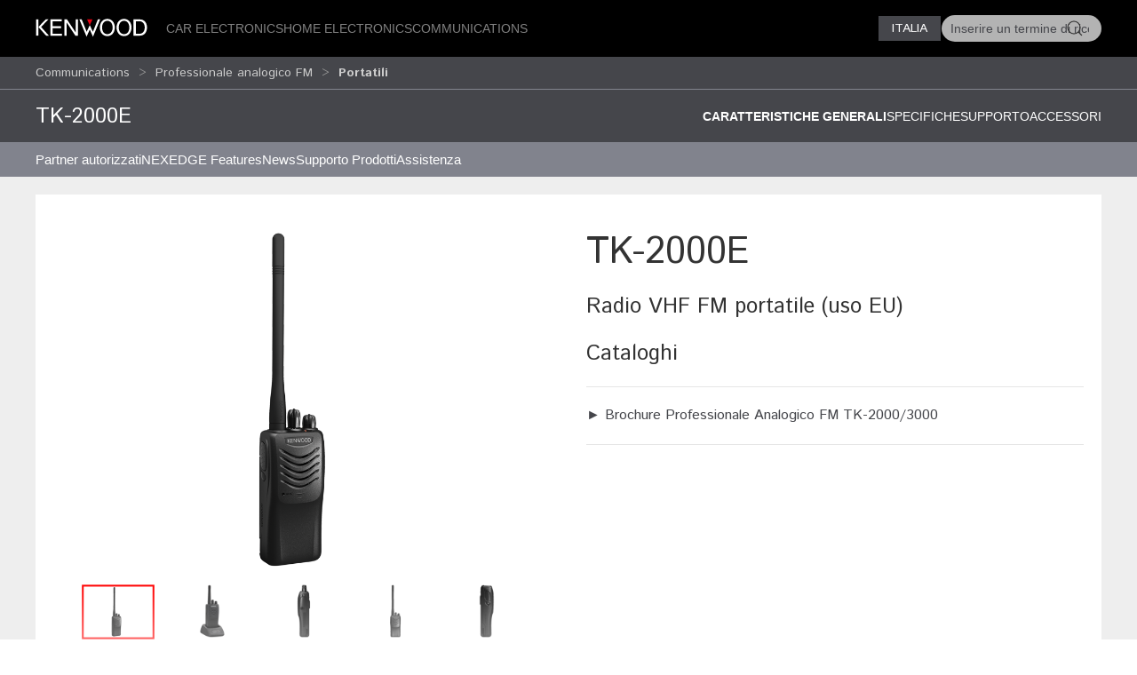

--- FILE ---
content_type: text/html; charset=utf-8
request_url: https://kenwood.it/comm/analogico/portatili/TK-2000E/
body_size: 10794
content:
<!doctype html>
<html lang="en">
<head>
  <meta charset="UTF-8">
  <meta name="viewport" content="width=device-width, initial-scale=1.0">
  <title>Portatili &bull; TK-2000E Caratteristiche generali &bull; KENWOOD Italia</title>
  <meta name="description" content="Kenwood Italia, comunicación, comunicación por radio bidireccional, walkie talkie - " />
  <link rel="icon" href="/favicon.svg" type="image/svg+xml">
  <link href="//asset.novena.hr/ui-kit/3.23.7/css/uikit.min.css" rel="stylesheet" />
  <script src="//asset.novena.hr/ui-kit/3.23.7/js/uikit.min.js"></script>
  <script src="//asset.novena.hr/ui-kit/3.23.7/js/uikit-icons.min.js"></script>
  <link rel="stylesheet" href="/css/5/web.less">
  <script src="/js/v5/support.js"></script>
<script src="/js/v5/script.js?v=4"></script>
<link rel="stylesheet" href="/js/plugin/cookieconsent/3.1.0/cookieconsent.css">
<link rel="stylesheet" href="/css/5/_cc.css">
<script async src="https://www.googletagmanager.com/gtag/js?id=G-CTJH8BNYKV"></script>
<script>window.dataLayer = window.dataLayer || []; function gtag(){dataLayer.push(arguments);} gtag('js', new Date()); gtag('config', 'G-CTJH8BNYKV');</script>
</head>
<body class="wp-16 ">
  <script type="module" src="/js/plugin/cookieconsent/3.1.0/cookieconsent-config-it.js"></script>
<div id="header-top"></div>
<header class="uk-navbar-container uk-light uk-background-secondary tm-navbar">
  <div class="uk-container">
    <nav class="uk-navbar" uk-navbar>
      <div class="uk-navbar-left">
        <a class="uk-navbar-toggle uk-hidden@m" href="#mobile-nav" uk-navbar-toggle-icon="ratio: 1.5" uk-toggle></a>
      </div>
      <div class="uk-navbar-left uk-visible@m">
        <a class="uk-navbar-item uk-logo" href="/homepage/"><img src="/images/_theme/5/kenwood-logo.svg" height="28" alt="KENWOOD"></a>
        <!-- main links -->
        <ul class="uk-navbar-nav uk-margin-left">
          <li id="nav-cat-634"><a href="#">Car Electronics</a></li><li id="nav-cat-622"><a href="#">Home Electronics</a></li><li id="nav-cat-652"><a href="#">Communications</a></li>
        </ul>
      </div>
      <div class="uk-navbar-center uk-hidden@m">
        <a class="uk-navbar-item uk-logo" href="/homepage/">
          <img src="/images/_theme/5/kenwood-logo.svg" height="28" alt="KENWOOD">
        </a>
      </div>
      <!-- ② RIGHT-ONLY SEARCH -->
      <div class="uk-navbar-right">
        <div class="uk-button-group uk-margin-small-left uk-visible@m">
          <button class="uk-button uk-button-primary uk-button-small tm-button-dark-gray" style="text-transform: uppercase;">
            Italia
          </button>
          <!-- ↓ shows on hover -->
          <div class="kenwood-country-dropdown" uk-dropdown="mode: click; pos: bottom-right; offset: 5">
            <ul class="uk-nav uk-dropdown-nav">
              <li>
                <a href="//kenwood.eu/">
                  <img src="https://flagcdn.com/20x15/eu.png" width="20" height="15" class="uk-margin-small-right" alt="EU flag">
                  Europe
                </a>
              </li>
              <li>
                <a href="//kenwood.nl/">
                  <img src="https://flagcdn.com/20x15/nl.png" width="20" height="15" class="uk-margin-small-right" alt="Netherlands flag">
                  Netherlands
                </a>
              </li>
              <li>
                <a href="//kenwood.be/">
                  <img src="https://flagcdn.com/20x15/be.png" width="20" height="15" class="uk-margin-small-right" alt="Belgium flag">
                  Belgium
                </a>
              </li>
              <li>
                <a href="//kenwood-electronics.co.uk/">
                  <img src="https://flagcdn.com/20x15/gb.png" width="20" height="15" class="uk-margin-small-right" alt="GB flag">
                  United&nbsp;Kingdom
                </a>
              </li>
              <li>
                <a href="//kenwood.de/">
                  <img src="https://flagcdn.com/20x15/de.png" width="20" height="15" class="uk-margin-small-right" alt="German flag">
                  Deutschland
                </a>
              </li>
              <li>
                <a href="//kenwood.it/">
                  <img src="https://flagcdn.com/20x15/it.png" width="20" height="15" class="uk-margin-small-right" alt="Italian flag">
                  Italia
                </a>
              </li>
              <li>
                <a href="//kenwood.es/">
                  <img src="https://flagcdn.com/20x15/es.png" width="20" height="15" class="uk-margin-small-right" alt="Iberica flag">
                  Iberica
                </a>
              </li>
              <li>
                <a href="//www.kenwood-electronics.fr/">
                  <img src="https://flagcdn.com/20x15/fr.png" width="20" height="15" class="uk-margin-small-right" alt="France flag">
                  France
                </a>
              </li>
              <li>
                <a href="//kenwood.pt/">
                  <img src="https://flagcdn.com/20x15/pt.png" width="20" height="15" class="uk-margin-small-right" alt="Portugal flag">
                  Portugal
                </a>
              </li>
            </ul>
          </div>
        </div>
        <form class="uk-navbar-item uk-search custom-search uk-search-default uk-visible@m">
          <span class="uk-search-icon-flip" uk-search-icon></span>
          <input class="uk-search-input uk-border-pill" type="search" id="header-search-input" placeholder="Inserire un termine di ricerca">
        </form>
        <a class="uk-navbar-item uk-icon-link uk-hidden@m" href="#search-modal" uk-icon="icon: search; ratio: 1.5" uk-toggle></a>
      </div>
    </nav>
  </div>
</header>
    <div class="uk-navbar-dropdown uk-padding-remove uk-margin-remove mega-dropdown" uk-drop="target: #header-top; toggle: #nav-cat-634; mode: click; flip: false; animate-out: true; pos: bottom-center; offset: 64px;">
      <div class="uk-container">
        <div class="uk-flex uk-flex-between uk-flex-middle category-title uk-padding-small">
          <h3 class="uk-margin-remove"><a href="/car/">Car Electronics</a></h3>
          <button class="uk-icon uk-close-large" uk-icon="icon: close; ratio: 1.5" type="button"></button>
        </div>
            <div class="uk-child-width-1-2@s uk-child-width-1-3@m uk-child-width-1-4@l uk-grid-small" uk-grid>
            <div>
              <a href="/car/navigazione_multimedia/"><img src="https://kasc-cdn.novena.hr/files/website/categories/16/1960x830_Multimedia_catbanner.webp"></a>
              <h4 class="subcategory"><a href="/car/navigazione_multimedia/">Multimedia</a></h4>
                  <ul class="uk-list">
                  <li><a href="/car/navigazione_multimedia/navigazione/">Sistemi di navigazione</a></li>
                  <li><a href="/car/navigazione_multimedia/monitor/">Monitor</a></li>
                  <li><a href="/car/navigazione_multimedia/accessori/">Accessori</a></li></ul>
            </div>
            <div>
              <a href="/car/autoradio/"><img src="https://kasc-cdn.novena.hr/files/website/categories/16/1960x830_Receivers_catbanner.webp"></a>
              <h4 class="subcategory"><a href="/car/autoradio/">Sintolettori</a></h4>
                  <ul class="uk-list">
                  <li><a href="/car/autoradio/digital-media-receiver-dab/">Digital Media Receiver DAB</a></li>
                  <li><a href="/car/autoradio/sintolettori-dab/">Sintolettori DAB</a></li></ul>
            </div>
            <div>
              <a href="/car/dashcam/"><img src="https://kasc-cdn.novena.hr/files/website/categories/16/24_Top_Dashcam_1960x830px_V3_catbanner.png"></a>
              <h4 class="subcategory"><a href="/car/dashcam/">Dashcam</a></h4>
            </div>
            <div>
              <a href="/car/audio_marino/"><img src="https://kasc-cdn.novena.hr/files/website/categories/16/IT-TRANS/1960x830_OutdoorMarine_banner.webp"></a>
              <h4 class="subcategory"><a href="/car/audio_marino/">Audio Marino</a></h4>
                  <ul class="uk-list">
                  <li><a href="/car/audio_marino/sintolettori_marini/">Sintolettori Marini</a></li>
                  <li><a href="/car/audio_marino/speakers/">Speakers</a></li></ul>
            </div>
            <div>
              <a href="/car/amplificatori/"><img src="https://kasc-cdn.novena.hr/files/website/categories/16/IT-TRANS/24_Amplifiers_catbanner.png"></a>
              <h4 class="subcategory"><a href="/car/amplificatori/">Amplificatori</a></h4>
            </div>
            <div>
              <a href="/car/altoparlanti/"><img src="https://kasc-cdn.novena.hr/files/website/categories/16/IT-TRANS/KENWOOD_Speakers3_catbanner.webp"></a>
              <h4 class="subcategory"><a href="/car/altoparlanti/">Speaker</a></h4>
                  <ul class="uk-list">
                  <li><a href="/car/altoparlanti/serie-s/">Serie S</a></li>
                  <li><a href="/car/altoparlanti/serie-m/">Serie M</a></li>
                  <li><a href="/car/altoparlanti/serie-ps/">Serie PS</a></li>
                  <li><a href="/car/altoparlanti/subwoofer/">Subwoofers</a></li></ul>
            </div>
            <div>
              <a href="/car/accessori/"><img src="https://kasc-cdn.novena.hr/files/website/categories/16/IT-TRANS/CAR_Accessoires_catbanner.webp"></a>
              <h4 class="subcategory"><a href="/car/accessori/">Accessori</a></h4>
                  <ul class="uk-list">
                  <li><a href="/car/accessori/cavi_di_connessione/">Cavi di connessione</a></li>
                  <li><a href="/car/accessori/tuner_antenne/">Tuner e Antenne</a></li></ul>
            </div>
            <div>
              <a href="/car/supporto_prodotti/"><img src="https://kasc-cdn.novena.hr/files/website/categories/16/IT-TRANS/support-piccolo.webp"></a>
              <h4 class="subcategory"><a href="/car/supporto_prodotti/">Supporto Prodotti</a></h4>
            </div>
          </div>
      </div>
    </div><!-- /mega-dropdown -->
    <div class="uk-navbar-dropdown uk-padding-remove uk-margin-remove mega-dropdown" uk-drop="target: #header-top; toggle: #nav-cat-622; mode: click; flip: false; animate-out: true; pos: bottom-center; offset: 64px;">
      <div class="uk-container">
        <div class="uk-flex uk-flex-between uk-flex-middle category-title uk-padding-small">
          <h3 class="uk-margin-remove"><a href="/home/">Home Electronics</a></h3>
          <button class="uk-icon uk-close-large" uk-icon="icon: close; ratio: 1.5" type="button"></button>
        </div>
            <div class="uk-child-width-1-2@s uk-child-width-1-3@m uk-child-width-1-4@l uk-grid-small" uk-grid>
            <div>
              <a href="/home/hi-fi/"><img src="https://kasc-cdn.novena.hr/files/website/categories/16/IT-TRANS/M-817DAB_image_1960x830.png"></a>
              <h4 class="subcategory"><a href="/home/hi-fi/">Sistemi Hi-Fi</a></h4>
            </div>
            <div>
              <a href="/home/audio_portatile/"><img src="https://kasc-cdn.novena.hr/files/website/categories/16/IT-TRANS/2025_AS60BT_Banner_1960_830.png"></a>
              <h4 class="subcategory"><a href="/home/audio_portatile/">Audio Portatile</a></h4>
            </div>
            <div>
              <a href="/home/compact-radios/"><img src="https://kasc-cdn.novena.hr/files/website/categories/16/IT-TRANS/1960x830_CompactRadios_catbanner.webp"></a>
              <h4 class="subcategory"><a href="/home/compact-radios/">Compact Radios</a></h4>
            </div>
          </div>
      </div>
    </div><!-- /mega-dropdown -->
    <div class="uk-navbar-dropdown uk-padding-remove uk-margin-remove mega-dropdown" uk-drop="target: #header-top; toggle: #nav-cat-652; mode: click; flip: false; animate-out: true; pos: bottom-center; offset: 64px;">
      <div class="uk-container">
        <div class="uk-flex uk-flex-between uk-flex-middle category-title uk-padding-small">
          <h3 class="uk-margin-remove"><a href="/comm/">Communications</a></h3>
          <button class="uk-icon uk-close-large" uk-icon="icon: close; ratio: 1.5" type="button"></button>
        </div>
            <div class="uk-child-width-1-2@s uk-child-width-1-3@m uk-child-width-1-4@l uk-grid-small" uk-grid>
            <div>
              <a href="/comm/pmr-446/"><img src="https://kasc-cdn.novena.hr/files/website/categories/16/IT-TRANS/2025_PMR446_PKT300E_Banner_980_418.png"></a>
              <h4 class="subcategory"><a href="/comm/pmr-446/">Libero uso</a></h4>
                  <ul class="uk-list">
                  <li><a href="/comm/pmr-446/pmr-446-digitale/">dPMR 446</a></li>
                  <li><a href="/comm/pmr-446/pmr-446-analogico/">PMR 446 Analogico</a></li></ul>
            </div>
            <div>
              <a href="/comm/analogico/"><img src="https://kasc-cdn.novena.hr/files/website/categories/16/IT-TRANS/analogico-grande-foto.png"></a>
              <h4 class="subcategory"><a href="/comm/analogico/">Professionale analogico FM</a></h4>
                  <ul class="uk-list">
                  <li><a href="/comm/analogico/veicolari/">Veicolari</a></li>
                  <li><a href="/comm/analogico/portatili/" class="selected">Portatili</a></li>
                  <li><a href="/comm/analogico/ripetitori/">Ripetitori</a></li></ul>
            </div>
            <div>
              <a href="/comm/digitale/"><img src="https://kasc-cdn.novena.hr/files/website/categories/16/IT-TRANS/banner-DIGITALE-1960x830.png"></a>
              <h4 class="subcategory"><a href="/comm/digitale/">Professionale digitale</a></h4>
                  <ul class="uk-list">
                  <li><a href="/comm/digitale/nxdn/">NEXEDGE NXDN</a></li>
                  <li><a href="/comm/digitale/dpmr/">NEXEDGE dPMR</a></li>
                  <li><a href="/comm/digitale/dmr/">DMR</a></li></ul>
            </div>
            <div>
              <a href="/comm/atex/"><img src="https://kasc-cdn.novena.hr/files/website/categories/16/IT-TRANS/ATEX-grande.jpg"></a>
              <h4 class="subcategory"><a href="/comm/atex/">ATEX</a></h4>
            </div>
            <div>
              <a href="/comm/amatoriale/"><img src="https://kasc-cdn.novena.hr/files/website/categories/16/IT-TRANS/2024_THD75E_Banner_980_418.png"></a>
              <h4 class="subcategory"><a href="/comm/amatoriale/">Amatoriale</a></h4>
                  <ul class="uk-list">
                  <li><a href="/comm/amatoriale/hf-all-mode/">HF All / Mode</a></li>
                  <li><a href="/comm/amatoriale/vhf-uhf/">VHF / UHF</a></li></ul>
            </div>
            <div>
              <a href="/comm/accessori/"><img src="https://kasc-cdn.novena.hr/files/website/categories/16/IT-TRANS/2025_KENWOOD_COMMS_Accessories_Banner_1960_830.webp"></a>
              <h4 class="subcategory"><a href="/comm/accessori/">Accessori</a></h4>
                  <ul class="uk-list">
                  <li><a href="/comm/accessori/antenne/">Antenne</a></li>
                  <li><a href="/comm/accessori/batterie-caricatori/">Batterie / Caricatori</a></li>
                  <li><a href="/comm/accessori/cavi_connettori/">Cavi / Connettori</a></li>
                  <li><a href="/comm/accessori/custodie/">Custodie</a></li>
                  <li><a href="/comm/accessori/microfoni-cuffie-altoparlanti-auricolari/">Microfoni, altoparlanti, cuffie e auricolari</a></li>
                  <li><a href="/comm/accessori/staffe_montaggio/">Accessori di montaggio</a></li>
                  <li><a href="/comm/accessori/remotizzazione/">Unità remote e kit di remotizzazione</a></li>
                  <li><a href="/comm/accessori/terminali_software/">Software di programmazione terminali</a></li></ul>
            </div>
            <div>
              <a href="/comm/supporto_prodotti/"><img src="https://kasc-cdn.novena.hr/files/website/categories/16/IT-TRANS/support-piccolo.webp"></a>
              <h4 class="subcategory"><a href="/comm/supporto_prodotti/">Supporto Prodotti</a></h4>
            </div>
          </div>
      </div>
    </div><!-- /mega-dropdown -->
<!-- OFFCANVAS NAV -->
<div id="mobile-nav" class="tm-offcanvas-top" uk-offcanvas="esc-close: true; mode: none;c">
  <div class="uk-offcanvas-bar">
    <button class="uk-offcanvas-close" type="button" uk-close></button>
    <ul id="responsivenav" class="uk-nav uk-nav-default"><li><a class="first" href="/homepage-old/" target="_self">Homepage Old</a></li><li><a  href="/car/" target="_self">Car</a></li><li><a  href="/home/" target="_self">Home</a></li><li><a class="selected" href="/comm/" target="_self">Comm</a><ul class="uk-nav uk-dropdown-nav"><li><a class="first" href="/comm/partner-autorizzati/" target="_self">Partner autorizzati</a></li><li><a  href="/comm/features/" target="_blank">NEXEDGE Features</a></li><li><a  href="/comm/news/" target="_self">News</a></li><li><a  href="/comm/supporto_prodotti/" target="_self">Supporto Prodotti</a></li><li><a class="last" href="/comm/assistenza-tecnica/" target="_self">Assistenza</a></li></ul></li><li><a  href="/corporate/" target="_self">Corporate</a></li><li><a  href="/contatti/" target="_self">Contatti</a></li><li><a  href="/informativa-sulla-privacy/" target="_self">Termini di utilizzo</a></li><li><a  href="/car/assistenza/" target="_self">Assistenza</a></li><li><a class="last" href="/sitemap/" target="_self">Sitemap</a></li></ul>
  </div>
</div>
<!-- FULL-SCREEN SEARCH MODAL (mobile) -->
<div id="search-modal" class="uk-modal" uk-modal>
  <div class="uk-modal-dialog uk-padding-remove">
    <form class="uk-search uk-search-large uk-flex uk-flex-center uk-width-1-1 uk-padding-small">
      <input class="uk-search-input uk-text-center" type="search" autofocus placeholder="Inserire un termine di ricerca">
    </form>
  </div>
</div>
<!-- OPTIONAL — your custom black bar class -->
<style>
  .nav-dark { background:#000; }            /* dark bar */
  /* make the mobile search / hamburger sit flush right */
  @media (max-width: 959px) {
    .uk-navbar-right > * { padding-left:8px; padding-right:8px; }
  }
</style>
<nav aria-label="breadcrumb" class="page-path" uk-sticky>
  <div class='uk-container'>
    <div class="uk-grid uk-flex-middle" uk-grid>
      <div class="uk-width-4-5 uk-flex uk-flex-middle">
        <ul class='uk-breadcrumb'><li><a href="/comm/">Communications</a></li><li><a href="/comm/analogico/">Professionale analogico FM</a></li><li><a href="/comm/analogico/portatili/" class="selected">Portatili</a></li></ul>
      </div>
      <div class="uk-width-1-5 uk-flex uk-flex-right uk-flex-middle">
        <button id="compareButton" data-cat="2282" data-btn-alert-1="Seleziona almeno 2 modelli per il confronto!" data-btn-alert-2="Seleziona almeno 4 modelli per il confronto!" data-btn-title="Confronta _x_ prodotti" data-lang="13" data-url="/compare/" class="uk-hidden uk-button uk-button-smaller uk-button-orange uk-align-right">Confronta</button>
      </div>
    </div>
  </div>
</nav>
  <div uk-drop="mode: hover; toggle: .uk-breadcrumb > li:last-child > a; delay: 0; delay-hide: 400; offset: 0;" class="uk-breadcrumb-dropdown">
    <ul class='uk-list uk-list-collapse'><li><a href='/comm/analogico/portatili/NX-1300AE3/'>NX-1300AE3</a></li><li><a href='/comm/analogico/portatili/NX-1200AE3/'>NX-1200AE3</a></li><li><a href='/comm/analogico/portatili/TK-3000E/'>TK-3000E</a></li><li><a href='/comm/analogico/portatili/TK-2000E/'>TK-2000E</a></li></ul>
  </div>
<div class="product-top-bar separator-top uk-sticky" uk-sticky>
  <div class="uk-container">
    <div class="uk-grid">
      <div class="uk-width-1-3@s">
        <h2>TK-2000E</h2>
      </div>
      <div class="uk-width-2-3@s" uk-navbar>
        <div class="uk-navbar-right">
        <ul class="uk-navbar-nav">
        <li><a  class='selected' href="?view=">Caratteristiche generali </a></li>
        <li><a  href="?view=details#specifications">Specifiche</a></li>
        <li><a  href="?view=support#supportlink">Supporto</a></li>
        <li><a  href="?view=related#related">Accessori</a></li>
        </ul>
          </div>
      </div>
    </div>
    <h3 class='sticky-only uk-hidden'>Radio VHF FM portatile (uso EU)
</h3>
  </div>
</div>
  <nav aria-label='navigation' class='uk-navbar-container submenu'><div class='uk-container'><div uk-navbar>
<ul id="nav" class="uk-navbar-nav nav-wrap"><li><a class="first" href="/comm/partner-autorizzati/" target="_self">Partner autorizzati</a><div class="uk-navbar-dropdown" uk-dropdown="offset: 0"><ul class="uk-nav uk-dropdown-nav"><li><a class="first" href="/comm/partner-autorizzati/distributori/" target="_self">Distributori</a><ul><li><a  href="/comm/partner-autorizzati/distributori/k2m-srl/" target="_self">K2M Srl</a></li><li><a  href="/comm/partner-autorizzati/distributori/aikom-technology-srl/" target="_self">Aikom Technology S.r.l.</a></li><li><a  href="/comm/partner-autorizzati/distributori/anthares-engineering-system/" target="_self">Anthares Engineering System</a></li></ul></li><li><a  href="/comm/partner-autorizzati/rivenditori-pmr/" target="_self">Rivenditori PMR</a><ul><li><a  href="https://www.kenwood.it/comm/partner-autorizzati/rivenditori-pmr/diego-cavalli/" target="_self">DIEGO CAVALLI</a></li><li><a  href="/comm/partner-autorizzati/rivenditori-pmr/friuli-radiocomunicazioni/" target="_self">Friuli Radiocomunicazioni</a></li><li><a  href="/comm/partner-autorizzati/rivenditori-pmr/sf-telecomunicazioni/" target="_self">SF Telecomunicazioni</a></li><li><a  href="/comm/partner-autorizzati/rivenditori-pmr/autronica/" target="_self">Autronica</a></li><li><a  href="/comm/partner-autorizzati/rivenditori-pmr/elettronica-bm/" target="_self">Elettronica BM</a></li><li><a  href="/comm/partner-autorizzati/rivenditori-pmr/mas-car/" target="_self">Mas. Car. S.r.l.</a></li></ul></li><li><a class="last" href="/comm/partner-autorizzati/rivenditori-amr/" target="_self">Rivenditori AMR</a><ul><li><a  href="/comm/partner-autorizzati/rivenditori-amr/dae-telecomunicazioni/" target="_self">DAE Telecomunicazioni</a></li><li><a  href="/comm/partner-autorizzati/rivenditori-amr/friuli-radiocomunicazioni/" target="_self">Friuli Radiocomunicazioni</a></li><li><a  href="/comm/partner-autorizzati/rivenditori-amr/mediaglobe/" target="_self">Mediaglobe</a></li><li><a  href="/comm/partner-autorizzati/rivenditori-amr/mas-car/" target="_self">Mas. Car. S.r.l.</a></li><li><a  href="/comm/partner-autorizzati/rivenditori-amr/radiocenter/" target="_self">Radiocenter</a></li><li><a  href="/comm/partner-autorizzati/rivenditori-amr/radiosystem/" target="_self">Radiosystem</a></li><li><a  href="/comm/partner-autorizzati/rivenditori-amr/next-radio/" target="_self">NEXT RADIO</a></li><li><a  href="/comm/partner-autorizzati/rivenditori-amr/elservice/" target="_self">Elservice</a></li><li><a  href="/comm/partner-autorizzati/rivenditori-amr/bertoncelli-sas/" target="_self">Bertoncelli sas</a></li><li><a  href="/comm/partner-autorizzati/rivenditori-amr/ham-radio-shop/" target="_self">Ham Radio Shop</a></li><li><a  href="/comm/partner-autorizzati/rivenditori-amr/technology-shop-srls/" target="_self">Technology Shop srls</a></li><li><a  href="/comm/partner-autorizzati/rivenditori-amr/radiomania/" target="_self">Radiomania</a></li><li><a  href="/comm/partner-autorizzati/rivenditori-amr/flq-elettronica/" target="_self">FLQ Elettronica</a></li><li><a  href="/comm/partner-autorizzati/rivenditori-amr/magh-elettronica/" target="_self">MAGH Elettronica</a></li><li><a  href="/comm/partner-autorizzati/rivenditori-amr/hardsoft-products/" target="_self">Hardsoft Products</a></li><li><a  href="/comm/partner-autorizzati/rivenditori-amr/radio-assistance/" target="_self">Radio Assistance</a></li><li><a  href="/comm/partner-autorizzati/rivenditori-amr/radio-line/" target="_self">RADIO-line</a></li><li><a  href="/comm/partner-autorizzati/rivenditori-amr/roma-radio/" target="_self">ROMA RADIO FVT</a></li><li><a  href="/comm/partner-autorizzati/rivenditori-amr/radio-frequenza/" target="_self">RADIO FREQUENZA</a></li><li><a  href="/comm/partner-autorizzati/rivenditori-amr/cubicom-italia/" target="_self">Cubicom Italia S.r.l.</a></li></ul></li></ul></div></li><li><a  href="/comm/features/" target="_blank">NEXEDGE Features</a><div class="uk-navbar-dropdown" uk-dropdown="offset: 0"><ul class="uk-nav uk-dropdown-nav"><li><a class="first" href="/comm/features/audio/" target="_blank">Intelligibility</a></li><li><a  href="/comm/features/reliable/" target="_blank">Reliability</a></li><li><a  href="/comm/features/flexibility/" target="_blank"> Flexibility</a></li><li><a  href="/comm/features/scalability/" target="_blank"> Scalability</a></li><li><a  href="/comm/features/management/" target="_blank">Manageability</a></li><li><a  href="/comm/features/durability/" target="_blank"> Durability</a></li><li><a class="last" href="/comm/features/gen2/" target="_blank">Gen2</a></li></ul></div></li><li><a  href="/comm/news/" target="_self">News</a></li><li><a  href="/comm/supporto_prodotti/" target="_self">Supporto Prodotti</a><div class="uk-navbar-dropdown" uk-dropdown="offset: 0"><ul class="uk-nav uk-dropdown-nav"><li><a class="first" href="/comm/supporto_prodotti/manuali-di-istruzioni/" target="_self">Manuali di istruzioni</a></li><li><a  href="/comm/supporto_prodotti/download-cataloghi/" target="_self">Download cataloghi</a></li><li><a  href="/comm/supporto_prodotti/faq/" target="_self">Faq e compatibilità</a></li><li><a  href="/car/assistenza/garanzia-prodotti/" target="_blank">Garanzia prodotti </a></li><li><a  href="/comm/supporto_prodotti/garanzia/" target="_blank">Garanzia 2+2 Prodotti Radio-Amatoriali</a></li><li><a  href="/listini/" target="_self">B2B Dealer Portal</a></li><li><a  href="/comm/news/" target="_self">News</a></li><li><a  href="/comm/case-studies/" target="_self">Case Studies</a></li><li><a class="external" href="http://www.kenwood.com/cs/com/ecdoc/" target="_blank">Dichiarazioni di conformità</a></li><li><a class="last" href="/comm/supporto_prodotti/contatti/" target="_self">Contatti</a></li></ul></div></li><li><a class="last" href="/comm/assistenza-tecnica/" target="_self">Assistenza</a><div class="uk-navbar-dropdown" uk-dropdown="offset: 0"><ul class="uk-nav uk-dropdown-nav"><li><a class="first" href="/comm/assistenza-tecnica/garanzia-prodotti/" target="_self">Garanzia Prodotti</a></li><li><a  href="/comm/assistenza-tecnica/centri-di-assistenza-tecnica/" target="_self">Centri di assistenza tecnica</a></li><li><a  href="/comm/assistenza-tecnica/vendita-ricambi-e-manuali/" target="_self">Vendita ricambi e manuali   </a></li><li><a class="last external" href="https://www.kenwood.com/euukdoc/" target="_self">Documenti di conformita</a></li></ul></div></li></ul>
</div></div></nav>
  <div class='authenticated-user-menu-wrap'>
<div class="uk-container">
  </div>
</div>
<div class="uk-section uk-section-light uk-section-xsmall">
  <div class="uk-container">
    <div class="main-product-info">
    <div class="uk-grid">
      <div class="uk-width-1-2@m">
        <!-- 1) Wrap everything in a uk-lightbox container -->
        <div uk-lightbox="animation: fade">
          <!-- 2) Main image (becomes first item in the lightbox group) -->
          <figure class="uk-margin-remove">
            <a id="mainLink" href="https://kasc-cdn.novena.hr/files/image/2443/8/1020x700-5/TK_2000E_600_1000_V2.png">
              <img id="mainImage" class="uk-width-1-1 uk-height-auto" src="https://kasc-cdn.novena.hr/files/image/2443/8/1020x700-5/TK_2000E_600_1000_V2.png" alt="TK-2000E" />
            </a>
          </figure>
          <!-- 3) Thumbnails -->
          <div class="thumb-scroll uk-overflow-auto uk-padding-small">
            <ul class="uk-thumbnav thumb-nav">
            <li class='active'><a href="https://kasc-cdn.novena.hr/files/image/2443/8/1020x700-5/TK_2000E_600_1000_V2.png"><img src="https://kasc-cdn.novena.hr/files/image/2443/8/120x80-10/TK_2000E_600_1000_V2.png" data-large="https://kasc-cdn.novena.hr/files/image/2443/8/1020x700-5/TK_2000E_600_1000_V2.png" width="120" height="80" alt="TK-2000E" /></a></li><li><a href="https://kasc-cdn.novena.hr/files/image/2443/8/1020x700-5/TK-2000_3000-KSC-35S.png"><img src="https://kasc-cdn.novena.hr/files/image/2443/8/120x80-10/TK-2000_3000-KSC-35S.png" data-large="https://kasc-cdn.novena.hr/files/image/2443/8/1020x700-5/TK-2000_3000-KSC-35S.png" width="120" height="80" alt="TK-2000E" /></a></li><li><a href="https://kasc-cdn.novena.hr/files/image/2443/8/1020x700-5/TK-2000_3000-Right.png"><img src="https://kasc-cdn.novena.hr/files/image/2443/8/120x80-10/TK-2000_3000-Right.png" data-large="https://kasc-cdn.novena.hr/files/image/2443/8/1020x700-5/TK-2000_3000-Right.png" width="120" height="80" alt="TK-2000E" /></a></li><li><a href="https://kasc-cdn.novena.hr/files/image/2443/8/1020x700-5/tk-2000e-f.png"><img src="https://kasc-cdn.novena.hr/files/image/2443/8/120x80-10/tk-2000e-f.png" data-large="https://kasc-cdn.novena.hr/files/image/2443/8/1020x700-5/tk-2000e-f.png" width="120" height="80" alt="TK-2000E" /></a></li><li><a href="https://kasc-cdn.novena.hr/files/image/2443/8/1020x700-5/TK-2000_3000-Left.png"><img src="https://kasc-cdn.novena.hr/files/image/2443/8/120x80-10/TK-2000_3000-Left.png" data-large="https://kasc-cdn.novena.hr/files/image/2443/8/1020x700-5/TK-2000_3000-Left.png" width="120" height="80" alt="TK-2000E" /></a></li><li><a href="https://kasc-cdn.novena.hr/files/image/2443/8/1020x700-5/TK-2000_3000-Beltclip.png"><img src="https://kasc-cdn.novena.hr/files/image/2443/8/120x80-10/TK-2000_3000-Beltclip.png" data-large="https://kasc-cdn.novena.hr/files/image/2443/8/1020x700-5/TK-2000_3000-Beltclip.png" width="120" height="80" alt="TK-2000E" /></a></li>
            </ul>
          </div>
        </div>
        <script>
          // grab the rail & thumbs
          const rail = document.querySelector('.thumb-scroll');
          const thumbs = rail.querySelectorAll('.thumb-nav li a');
          // helper to set active class
          function setActive(el) {
            thumbs.forEach(a => a.parentElement.classList.remove('active'));
            el.parentElement.classList.add('active');
          }
          // swap main image + activate on hover
          thumbs.forEach(el => {
            el.addEventListener('mouseenter', e => {
              e.preventDefault();
              const large = el.getAttribute('href');
              mainImage.src = large;
              mainLink.href = large;
              setActive(el);
            });
            // also set active on click so lightbox knows which thumb is current
            el.addEventListener('click', () => setActive(el));
          });
          // enable mouse‐wheel → horizontal scroll
          rail.addEventListener('wheel', e => {
            e.preventDefault();
            rail.scrollLeft += e.deltaY;
          }, { passive: false });
        </script>
      </div>
      <div class="uk-width-1-2@m product-info">
        <h1 class="product-code">TK-2000E</h1>
        <h3 class='product-description'>Radio VHF FM portatile (uso EU)
</h3>
          <!--<p class="tech-title" style="color:#336;">Product Description</p>-->
          <div class="product-view-additional" itemprop="description"><h3>Cataloghi</h3>
<hr />
<p>► <a href="http://www.kenwood.it/files/catalog/it/Brochure-TK-2000E_3000E.pdf" target="_blank">Brochure Professionale Analogico FM TK-2000/3000</a></p>
<hr /></div>
        <ul class="product-feature-icons"></ul>
      </div>
    </div>
    </div>
  </div>
</div>
<div class="uk-section uk-section-light uk-padding-remove-vertical">
  <div class="uk-container">
  </div>
</div>
<div class="uk-section uk-section-light uk-section-xsmall">
  <div class="uk-container">
<div class="uk-margin-medium-top">
  <ul class="uk-flex-center uk-tab-features" uk-tab>
    <li  class='uk-active'><a href="?view="><h3 class="title-decorative">Caratteristiche generali</h3></a></li>
    <li ><a href="?view=details#specifications"><h3 class="title-decorative">Specifiche</h3></a></li>
    <li ><a href="?view=support#supportlink"><h3 class="title-decorative">Supporto</h3></a></li>
    <li ><a href="?view=related#related"><h3 class="title-decorative">Accessori</h3></a></li>
  </ul>
</div>
<div class="product-view-features key-features">
<ul class="section-list"><li>Gamma di Frequenza:144-174 MHz</li><li>16 Canali</li><li>Potenza di Uscita 5 Watt</li><li>Funzione VOX entrocontenuta con 10 livelli</li><li>Segnalazione QT e DQT</li><li>Supplied with KRA-26M Antenna, KNB-63L Li-Ion Battery and KSC-35SE Rapid Battery Charger</li><li>Fornito con antenna KRA-26M , Batteria Litio-ioni KNB-63L e Caricatore Rapido KSC-35SE</li><li>Nota - non include alcuna funzione scrambler, che lo rende ideale per l'uso in luoghi in cui sono vietate le modalità in scrambler</li></ul>
<ul class="rest"></ul>
</div>
  </div>
</div>
<div class="uk-section uk-section-xsmall">
   <div class="uk-container">
   </div>
</div>
<div id="infoDrop" class="k-tip-window" uk-drop="mode: manual; pos: top-center; boundary: !.uk-container; delay-hide: 200; duration: 50; offset: 10"></div>
<div class="uk-container">
  <form name="app" method="post" id="app">
<input type="hidden" name="__VS4" id="__VS4" value="H4sIAAAAAAAEAD1QXUvDMBTdstV9CRXUIgi1e+pTiUUGQ7qBFgQfBsKmryNL0u2yLBlJqm5/XrPPl3DIOfecc+9f1We+10nS/lMvTftpr+ezoImQe1Hh+wEKG19gYCb4gjF0sft2pB9chM3cmFwQY7y7cpnMSmuVjM4oESCXYX3Cf613I9R8ztmn4XrEZfk8pVY8hvVpd/yKkHNt7F1ru7SHyi6mdYzZd3AVOtPuu+WrXJXSIi+4RNUDdVurdDBVeq00sRy38hNkp2GnaDuFtMRawM38iJhLO/H3GGSh9IpY+CaJKYUgyVo7TDf4esL1CiREDKLSgoDtVjFUP89eYUo0djcAY7ncEtx+OWOGvLOuhQ24BcgaN8YHcLylY6tvmYBhRqKF5sUgxnHEiCUJpYPYLNSP68ILrrmk3IwUIyIe5kotgUcfSgDdZJgMM+wc2D9MnfQjywEAAA==" />
<input type="hidden" name="__VIEWSTATE" id="__VIEWSTATE" value="" />
      <div class="full-width ">
        <article>
        </article>
      </div>
  </form>
</div>
<footer class="uk-section uk-section-secondary uk-padding-small">
  <div class="uk-container"><h3 data-category='634'><a href="/car/">Car Electronics</a></h3>
    <div class="uk-child-width-1-2@s uk-child-width-1-3@m uk-child-width-1-4@l uk-grid-small" uk-grid>
        <div>
        <h4 class="subcategory"><a href="/car/navigazione_multimedia/">Multimedia</a></h4>
        <ul class="uk-list bullet-red"><li><a href="/car/navigazione_multimedia/navigazione/">Sistemi di navigazione</a></li><li><a href="/car/navigazione_multimedia/monitor/">Monitor</a></li><li><a href="/car/navigazione_multimedia/accessori/">Accessori</a></li></ul>
      </div>
        <div>
        <h4 class="subcategory"><a href="/car/autoradio/">Sintolettori</a></h4>
        <ul class="uk-list bullet-red"><li><a href="/car/autoradio/digital-media-receiver-dab/">Digital Media Receiver DAB</a></li><li><a href="/car/autoradio/sintolettori-dab/">Sintolettori DAB</a></li></ul>
      </div>
        <div>
        <h4 class="subcategory"><a href="/car/dashcam/">Dashcam</a></h4>
      </div>
        <div>
        <h4 class="subcategory"><a href="/car/audio_marino/">Audio Marino</a></h4>
        <ul class="uk-list bullet-red"><li><a href="/car/audio_marino/sintolettori_marini/">Sintolettori Marini</a></li><li><a href="/car/audio_marino/speakers/">Speakers</a></li></ul>
      </div>
        <div>
        <h4 class="subcategory"><a href="/car/amplificatori/">Amplificatori</a></h4>
      </div>
        <div>
        <h4 class="subcategory"><a href="/car/altoparlanti/">Speaker</a></h4>
        <ul class="uk-list bullet-red"><li><a href="/car/altoparlanti/serie-s/">Serie S</a></li><li><a href="/car/altoparlanti/serie-m/">Serie M</a></li><li><a href="/car/altoparlanti/serie-ps/">Serie PS</a></li><li><a href="/car/altoparlanti/subwoofer/">Subwoofers</a></li></ul>
      </div>
        <div>
        <h4 class="subcategory"><a href="/car/accessori/">Accessori</a></h4>
        <ul class="uk-list bullet-red"><li><a href="/car/accessori/cavi_di_connessione/">Cavi di connessione</a></li><li><a href="/car/accessori/tuner_antenne/">Tuner e Antenne</a></li></ul>
      </div>
      </div>
  <h3 data-category='622'><a href="/home/">Home Electronics</a></h3>
    <div class="uk-child-width-1-2@s uk-child-width-1-3@m uk-child-width-1-4@l uk-grid-small" uk-grid>
        <div>
        <h4 class="subcategory"><a href="/home/hi-fi/">Sistemi Hi-Fi</a></h4>
      </div>
        <div>
        <h4 class="subcategory"><a href="/home/audio_portatile/">Audio Portatile</a></h4>
      </div>
        <div>
        <h4 class="subcategory"><a href="/home/compact-radios/">Compact Radios</a></h4>
      </div>
      </div>
  <h3 data-category='652'><a href="/comm/">Communications</a></h3>
    <div class="uk-child-width-1-2@s uk-child-width-1-3@m uk-child-width-1-4@l uk-grid-small" uk-grid>
        <div>
        <h4 class="subcategory"><a href="/comm/pmr-446/">Libero uso</a></h4>
        <ul class="uk-list bullet-red"><li><a href="/comm/pmr-446/pmr-446-digitale/">dPMR 446</a></li><li><a href="/comm/pmr-446/pmr-446-analogico/">PMR 446 Analogico</a></li></ul>
      </div>
        <div>
        <h4 class="subcategory"><a href="/comm/analogico/">Professionale analogico FM</a></h4>
        <ul class="uk-list bullet-red"><li><a href="/comm/analogico/veicolari/">Veicolari</a></li><li><a href="/comm/analogico/portatili/" class="selected">Portatili</a></li><li><a href="/comm/analogico/ripetitori/">Ripetitori</a></li></ul>
      </div>
        <div>
        <h4 class="subcategory"><a href="/comm/digitale/">Professionale digitale</a></h4>
        <ul class="uk-list bullet-red"><li><a href="/comm/digitale/nxdn/">NEXEDGE NXDN</a></li><li><a href="/comm/digitale/dpmr/">NEXEDGE dPMR</a></li><li><a href="/comm/digitale/dmr/">DMR</a></li></ul>
      </div>
        <div>
        <h4 class="subcategory"><a href="/comm/atex/">ATEX</a></h4>
      </div>
        <div>
        <h4 class="subcategory"><a href="/comm/amatoriale/">Amatoriale</a></h4>
        <ul class="uk-list bullet-red"><li><a href="/comm/amatoriale/hf-all-mode/">HF All / Mode</a></li><li><a href="/comm/amatoriale/vhf-uhf/">VHF / UHF</a></li></ul>
      </div>
        <div>
        <h4 class="subcategory"><a href="/comm/accessori/">Accessori</a></h4>
        <ul class="uk-list bullet-red"><li><a href="/comm/accessori/antenne/">Antenne</a></li><li><a href="/comm/accessori/batterie-caricatori/">Batterie / Caricatori</a></li><li><a href="/comm/accessori/cavi_connettori/">Cavi / Connettori</a></li><li><a href="/comm/accessori/custodie/">Custodie</a></li><li><a href="/comm/accessori/microfoni-cuffie-altoparlanti-auricolari/">Microfoni, altoparlanti, cuffie e auricolari</a></li><li><a href="/comm/accessori/staffe_montaggio/">Accessori di montaggio</a></li><li><a href="/comm/accessori/remotizzazione/">Unità remote e kit di remotizzazione</a></li><li><a href="/comm/accessori/terminali_software/">Software di programmazione terminali</a></li></ul>
      </div>
      </div>
  </div>
  <div class="uk-container" style="margin-top: 40px;">
    <div class="uk-flex uk-flex-middle uk-flex-center social-icons">
      <a href="https://www.facebook.com/JVCKENWOOD" target="_blank"><img src="/images/_theme/5/icon_fb.webp"/><span>Facebook</span></a>
      <a href="https://www.youtube.com/user/KenwoodCommunity" target="_blank"><img src="/images/_theme/5/icon_yt.webp"/><span>Youtube</span></a>
      <a href="https://www.linkedin.com/company/24624363/" target="_blank"><img src="/images/_theme/5/icon_ln.png"/><span>Linkedin</span></a>
    </div>
  </div>
  <hr class="uk-margin-medium">
  <div class="uk-container">
    <div class="uk-flex-between uk-flex-top uk-grid-small bottom-links" uk-grid>
      <div class="uk-width-1-4@m uk-width-1-1@s uk-flex uk-flex-left">
        <p class="uk-text-small uk-margin-remove">
          © 2026 JVCKENWOOD Corporation
        </p>
       </div>
      <div class="uk-width-3-4@m uk-width-1-1@s uk-flex uk-flex-left">
        <ul class="uk-subnav uk-subnav-divider uk-text-small"><li><a   target="_self" href="/comm/news/">News</a></li><li><a   target="_self" href="/corporate/">Corporate</a></li><li><a   target="_self" href="/comm/supporto_prodotti/">Supporto Prodotti</a></li><li><a   target="_self" href="/comm/assistenza-tecnica/">Assistenza</a></li><li><a   target="_self" href="/contatti/">Contatti</a></li><li><a   target="_self" href="/informativa-sulla-privacy/">Termini di utilizzo</a></li><li><a   target="_self" href="/car/assistenza/">Assistenza</a></li><li><a   target="_self" href="/sitemap/">Sitemap</a></li><li><a href='/' data-cc='show-preferencesModal'>Cookie Policy</a></li></ul>
      </div>
    </div>
  </div>
</footer>
</body>
</html>


--- FILE ---
content_type: application/javascript
request_url: https://kenwood.it/js/plugin/cookieconsent/3.1.0/cookieconsent-config-it.js
body_size: 969
content:
import './cookieconsent.umd.js';

/**
 * Enable suggestions
 * @type {import('../../types')}
 */
CookieConsent.run({

    cookie: {
        name: 'cc_cookie_kenwood',
    },

    guiOptions: {
        consentModal: {
            layout: 'box inline',
            position: 'bottom right',
            flipButtons: false
        },
        preferencesModal: {
            layout: 'box',
            position: 'left',
            flipButtons: false
        }
    },

    onFirstConsent: () => {
        console.log('onFirstAction fired');
    },

    onConsent: () => {
        console.log('onConsent fired ...');
    },

    onChange: () => {
        console.log('onChange fired ...');
    },

    categories: {
        necessary: {
            readOnly: true,
            enabled: true
        },
        analytics: {
            autoClear: {
                cookies: [
                    {
                        name: /^(_ga|_gid)/
                    }
                ]
            }
        },
      enabled: true
    },

    language: {
        default: 'en',

        translations: {
            en: {
                consentModal: {
                title: 'Consenso all\'utilizzo dei cookie',
                description: 'I cookie vengono utilizzati su questo sito Web per aumentare la facilita d\'uso e per effettuare analisi statistiche. Nella nostra Informativa sulla privacy puoi scoprire come modificare o disattivare le impostazioni relative ai cookie nel tuo browser. Continuando ad utilizzare il nostro sito Web, acconsenti all\'uso dei cookie. <a href="#privacy-policy" data-cc="show-preferencesModal" class="cc__link">Manage preferences</a>',
                    acceptAllBtn: 'Accept all',
                    acceptNecessaryBtn: 'Reject all',
                footer: '<a href="/terms_of_use/cookie_policy/">Cookie Policy</a><a href="/terms_of_use/">Terms of Use</a>'
                },
                preferencesModal: {
                    title: 'Cookie preferences',
                    acceptAllBtn: 'Accept all',
                    acceptNecessaryBtn: 'Reject all',
                    savePreferencesBtn: 'Save preferences',
                    closeIconLabel: 'Close',
                    sections: [
                        {
                            title: 'Cookie usage',
                            description: 'For more details, refer to our <a href="#" class="cc__link">privacy policy</a>.'
                        }, {
                            title: 'Strictly necessary cookies.',
                        description: 'Strictly necessary cookies',
                            linkedCategory: 'necessary'
                        }, {
                            title: 'Performance and analytics cookies',
                        description: 'Performance and analytics cookies.',
                            linkedCategory: 'analytics'
                        }, {
                            title: 'More information',
                            description: 'For any queries in relation to our policy on cookies and your choices, please <a class="cc__link" href="#yourdomain.com">contact us</a>.',
                        }
                    ]
                }
            }
        }
    }
});